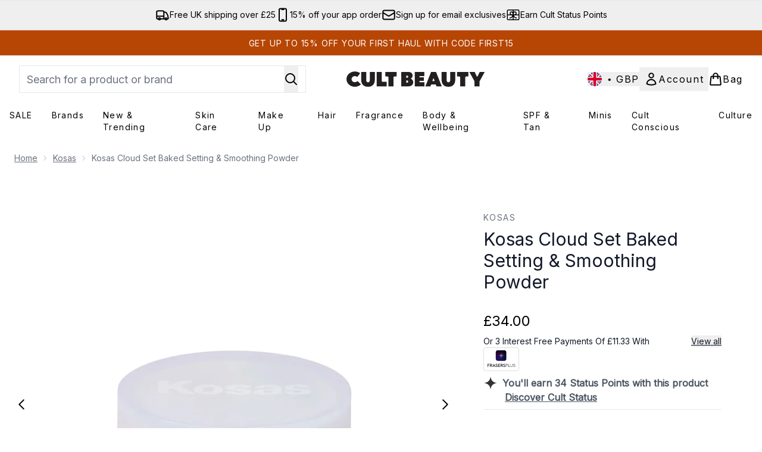

--- FILE ---
content_type: text/html
request_url: https://www.cultbeauty.co.uk/fragments/productThumbnailFragment?masterSku=13319367
body_size: -2116
content:
<li class="mr-6"><button class="product-thumbnail" aria-label="Open image  2 (Kosas Cloud Set Baked Setting &#38; Smoothing Powder)"><figure class="pointer-events-none thumbnail-image aspect-square"> <picture>   <img src="https://www.cultbeauty.co.uk/images?url=https://static.thcdn.com/productimg/original/13319368-4514896708821877.jpg&format=webp&auto=avif&width=100&height=100&fit=cover" alt="Kosas Cloud Set Baked Setting &#38; Smoothing Powder Image 2" loading="lazy" width="100" height="100" class="max-w-none cursor-pointer  object-cover mx-auto" decoding="auto" fetchpriority="low">  </picture>    </figure></button></li><li class="mr-6"><button class="product-thumbnail" aria-label="Open image  3 (Kosas Cloud Set Baked Setting &#38; Smoothing Powder)"><figure class="pointer-events-none thumbnail-image aspect-square"> <picture>   <img src="https://www.cultbeauty.co.uk/images?url=https://static.thcdn.com/productimg/original/13319368-1234900305525648.jpg&format=webp&auto=avif&width=100&height=100&fit=cover" alt="Kosas Cloud Set Baked Setting &#38; Smoothing Powder Image 3" loading="lazy" width="100" height="100" class="max-w-none cursor-pointer  object-cover mx-auto" decoding="auto" fetchpriority="low">  </picture>    </figure></button></li>